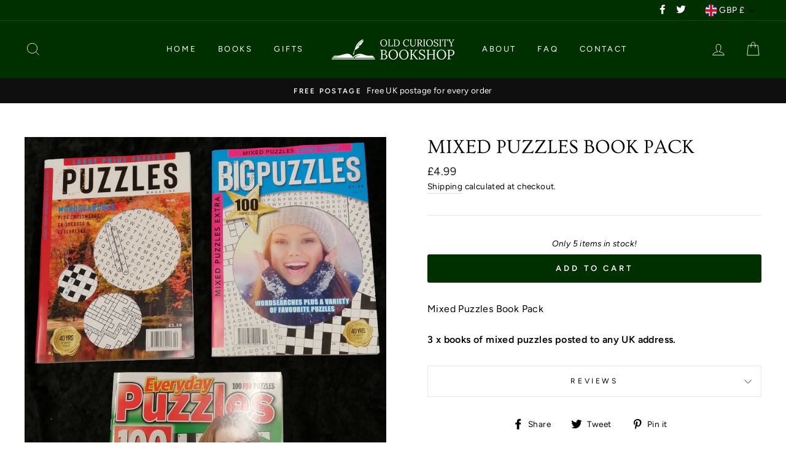

--- FILE ---
content_type: text/css
request_url: https://oldcuriositybookshop.co.uk/cdn/shop/t/4/assets/bsub.scss.css?v=88050986025395507021605096277
body_size: 67
content:
@keyframes bsub-fadeInFromNone{0%{display:none;opacity:0}1%{display:block;opacity:0}to{display:block;opacity:1}}.bsub__hidden{display:none}.bsub-widget{padding:0 5px!important;border:0!important;margin:0!important}.bsub-widget legend{margin-bottom:5px}.bsub-widget__wrapper{padding:24px;border-radius:8px;border:1px solid rgba(0,0,0,.4);background-color:#f8f9f9;font-size:14px}.bsub-widget__wrapper fieldset{border:0;background-color:inherit;margin:0;padding:0}.bsub-widget__wrapper legend{font-size:11px;text-transform:uppercase;letter-spacing:3px}.bsub-widget__wrapper--single .bsub-widget__groups-container{display:none}.bsub-widget__wrapper--single .bsub-widget__plans-container,.bsub-widget__wrapper--single .bsub-widget__options-container{margin-top:0}.bsub-widget__description{margin-top:20px;padding-top:10px;color:#000;border-top:1px solid rgba(0,0,0,.1)}.bsub-widget__groups-container{display:flex}.bsub-widget__groups-container input[type=radio]{display:none}.bsub-widget__groups-container:only-child{margin-bottom:0}.bsub-widget__group{flex:1 1 100%}.bsub-widget__group+.bsub-widget__group{margin-left:1em}.bsub-widget__group-label{display:flex!important;flex-direction:column;align-items:center;justify-content:center;height:100%;text-align:center;padding:1rem;transition:.3s;border:1px solid rgba(0,0,0,.1);border-radius:5px;background-color:#fff}.bsub-widget__group-label .bsub-widget__image{display:block;width:4em;height:4em}.bsub-widget__group-label:hover{box-shadow:0 0 2px 2px #0003}input:checked+.bsub-widget__group-label{border-color:#3b63ff;color:#3b63ff;font-weight:700}.bsub-widget__group-discount-summary{font-size:12px}.bsub-widget__plans-container,.bsub-widget__options-container{animation:bsub-fadeInFromNone .1s ease-in-out;margin-top:24px}.bsub-widget__plans-container input[type=radio],.bsub-widget__options-container input[type=radio]{display:none}.bsub-widget__plans-container fieldset+fieldset,.bsub-widget__options-container fieldset+fieldset{margin-top:10px}.bsub-widget__plan,.bsub-widget__option{width:100%}.bsub-widget__plan+.bsub-widget__plan,.bsub-widget__option+.bsub-widget__option{margin-top:5px}.bsub-widget__plan-label,.bsub-widget__option-label{display:flex!important;align-items:center;padding:6px;border-radius:8px}.bsub-widget__plan-label .bsub-widget__image,.bsub-widget__option-label .bsub-widget__image{width:20px;height:20px;margin-right:8px}input:checked+.bsub-widget__plan-label,input:checked+.bsub-widget__option-label{font-weight:700;color:#7dba63;background:#7dba6312}input:checked+.bsub-widget__plan-label .bsub-widget__unchecked-icon,input:checked+.bsub-widget__option-label .bsub-widget__unchecked-icon{display:none}input:not(:checked)+.bsub-widget__plan-label .bsub-widget__checked-icon,input:not(:checked)+.bsub-widget__option-label .bsub-widget__checked-icon{display:none}input:not(:checked)+.bsub-widget__plan-label:hover,input:not(:checked)+.bsub-widget__option-label:hover{background:#00000008}.bsub-widget__plan-label .bsub-widget__text,.bsub-widget__option-label .bsub-widget__text{flex-grow:1}.bsub-cart__selling-plan-details,.bsub-cart-popup__selling-plan-details{font-size:12px}
/*# sourceMappingURL=/cdn/shop/t/4/assets/bsub.scss.css.map?v=88050986025395507021605096277 */
